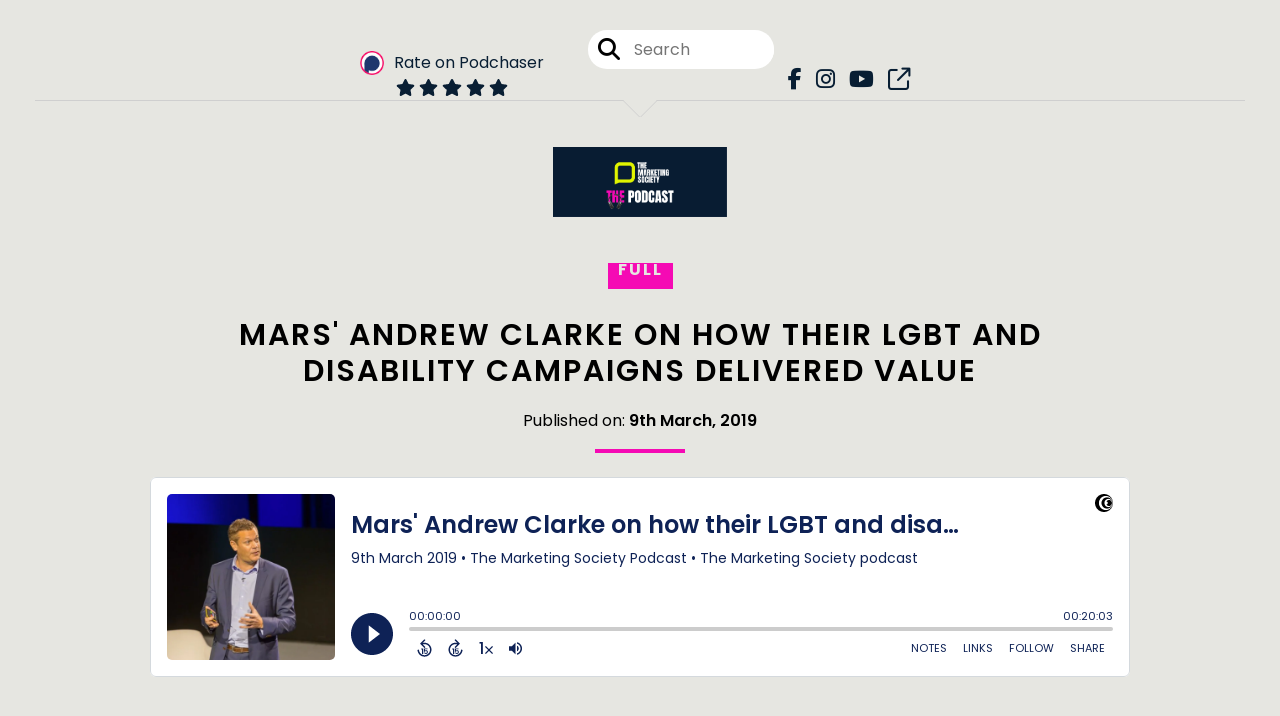

--- FILE ---
content_type: text/html; charset=UTF-8
request_url: https://podcasts.marketingsociety.com/episode/mars-andrew-clarke-on-how-their-lgbt-and-disability-campaigns-delivered-value
body_size: 38626
content:
<!doctype html>
<html lang="en">

<head>
    <meta charset="utf-8">
<meta name="viewport" content="width=device-width, initial-scale=1, shrink-to-fit=no">
<link rel='icon' href='favicon.ico' type='image/x-icon' sizes="32x32">
<link rel="icon" type="image/png" sizes="32x32" href="favicon-32x32.png">
<link rel="icon" type="image/png" sizes="16x16" href="favicon-16x16.png">
<link rel="mask-icon" href="safari-pinned-tab.svg"
    color="#F50AB4">
<meta name="msapplication-TileColor" content="#da532c">
<meta name="theme-color" content="#ffffff">

    <link rel="apple-touch-icon" sizes="400x400" href="https://podcasts.marketingsociety.com/images/small-artwork.jpg">

    <link rel="alternate" type="application/rss+xml" title="RSS Feed for The Marketing Society Podcast"
        href="https://feeds.captivate.fm/marketingsocietypodcast/" />

<link rel="stylesheet" href="/css/app.css?id=9d260e5c22396c010980">
<script src="https://code.jquery.com/jquery-3.5.1.min.js"
    integrity="sha256-9/aliU8dGd2tb6OSsuzixeV4y/faTqgFtohetphbbj0=" crossorigin="anonymous"></script>

<script src="https://assets.captivate.fm/player/api.min.js"></script>
<script type="text/javascript" src="/js/sizing.js?v=1.1"></script>
<script type="text/javascript" src="/js/captivate-sites.js?id=823717fcf689ad13a9b0"></script>

<meta property="og:locale" content="en_US" />
<meta property="og:type" content="website" />
<meta property="og:title" content="Mars&#039; Andrew Clarke on how their LGBT and disability campaigns delivered value - The Marketing Society Podcast">
<meta property="og:description" content="Mars&#039; Chief Marketing and Customer Officer, Andrew Clarke, talks about how brave decisions within their company delivered value, citing Skittles&#039; Pride ...">
<meta name="description" content="Mars&#039; Chief Marketing and Customer Officer, Andrew Clarke, talks about how brave decisions within their company delivered value, citing Skittles&#039; Pride ...">
            <meta property="og:image" content="https://assets.captivate.fm/f314540e-546a-46d1-909e-bac05848d310/asset/b89c6a38-9d65-4360-8bca-ffeefff175c4/67bba6ff-c68f-4241-b1af-64438a5404cf.jpg">
        <meta property="og:image:secure_url" content="https://assets.captivate.fm/f314540e-546a-46d1-909e-bac05848d310/asset/b89c6a38-9d65-4360-8bca-ffeefff175c4/67bba6ff-c68f-4241-b1af-64438a5404cf.jpg">
    <meta property="og:url"
    content="https://podcasts.marketingsociety.com/episode/mars-andrew-clarke-on-how-their-lgbt-and-disability-campaigns-delivered-value">
<meta property="og:image:width" content="1200" />
<meta property="og:image:height" content="628" />

<meta name="twitter:title" content="Mars&#039; Andrew Clarke on how their LGBT and disability campaigns delivered value - The Marketing Society Podcast">
<meta name="twitter:description" content="Mars&#039; Chief Marketing and Customer Officer, Andrew Clarke, talks about how brave decisions within their company delivered value, citing Skittles&#039; Pride ...">
<meta name="twitter:card" content="summary_large_image">

    <meta property="og:audio" content="https://pdcn.co/e/podcasts.captivate.fm/media/e1955029-5ef6-462d-b051-c795de752e40/581581488-themarketingsoc-mars-incoporateds-andrew-clarke-on-ho.mp3">
    <meta property="og:audio:type" content="audio/mpeg">


            <meta name="twitter:image" content="https://artwork.captivate.fm/8d9c241b-7655-4dfd-88ef-912be1fd3d3a/artworks-000495083340-z1f931-t3000x3000-facebook.png?1768589730">
    

    <meta name="apple-itunes-app" content="app-id=1411358195">








<title>Mars&#039; Andrew Clarke on how their LGBT and disability campaigns delivered value - The Marketing Society Podcast</title>

<style type="text/css">
    
    
    a {
        color: #F50AB4;
    }

    .about-info a {
        color: #0e2256
    }

    a.about-support {
        border: 2px solid #0e2256;
    }

    a.about-support:hover {
        text-decoration: none;
        color: #FFFFFF !important;
        background: #0e2256;
    }

    .episode-type,
    .episode-type-pill,
    .episode-number-block {
        background: #F50AB4;
        color: #e6e6e1;
    }

    .episode-type:before {
        border-color: transparent #F50AB4 transparent transparent;
    }

    .header {
        background: rgba(188,214,231,0.7);
        color: #081E33;
    }

    .header a,
    .text-logo {
        color: #081E33;
    }

    .site-three .header,
    .site-three .footer {
        background: #e6e6e1;
    }

    .site-three .search-box:focus-within label i {
        color: #e6e6e1 !important;
    }

    .footer {
        background: #000105;
        color: #ffffff;
    }

    .footer a,
    .footer .copyright,
    .powered-by {
        color: #ffffff;
    }

    .footer a:hover,
    .footer a:hover .footer-logo path {
        text-decoration: none;
        fill: #F50AB4 !important;
    }

    .footer-logo path {
        fill: #FFFFFF !important;
    }

    .body-contrast-color-title {
        color: #363636 !important;
    }


    .social-links a:hover {
        color: #F50AB4;
    }

    .page-social-links a:hover {
        color: #081E33;
        opacity: 0.7;
    }

    .content {
        background: #e6e6e1;
        color: #000000;
    }

    .episode-title a {
        color: #000000;
    }

    .episode-title a:hover {
        text-decoration: none;
        color: #F50AB4;
    }

    .follow-this-podcast {
        background: #384045;
        color: #0e2256;
    }


    .email-optin-container {
        background: #70808a;
        color: #FFFFFF;
    }

    .email-optin-container .font-highlight-color {
        color: #0e2256;
    }

    .reset-form p,
    .reset-form label {
        color: #FFFFFF;
    }

    body .reset-form a {
        color: #0e2256;
    }

    body .reset-form input[type=submit],
    body .reset-form input[type=button],
    body .reset-form button {
        border: 1px solid #FFFFFF;
        color: #FFFFFF;
    }

    body.site-network .reset-form p *,
    body.site-network .small-button,
    body.site-network .small-button .visit-website,
    body.site-network .user-info,
    body.site-network .user-info .small-social-links a,
    body.site-network .current-show .show-episode-info {
        color: #000000 !important;
    }

    body.site-network .reset-form p a {
        color: #F50AB4 !important;
    }


    @media  only screen and (min-width: 576px) {
        .follow-this-podcast-channels a {
            color: #0e2256;
            border: 2px solid #0e2256;
        }

        .site-two .follow-this-podcast-channels a {
            color: #000000;
            border: 2px solid #000000;
        }
    }

    @media  only screen and (max-width: 992px) {

        .episode-info,
        .episode-meta {
            color: #F50AB4;
        }
    }

    .about {
        background: #121517;
        color: #FFFFFF
    }

    .about h4 {
        color: #0e2256
    }


    .about .small-social-links a {
        color: #0e2256
    }

    .episode .episode-link,
    .btn.btn-submit {
        color: #000000 !important;
        border: 1px solid #000000 !important;
    }

    .site-two .tip-section,
    .site-one .tip-section {
        background: #5e6b73;
        color: #FFFFFF
    }

    .site-two .tip-section .tip-shadow:after,
    .site-one .tip-section .tip-shadow:after {
        background: linear-gradient(180deg, rgba(18, 37, 58, 0) 0%, #5e6b73 100%);
    }

    .site-three .tip-section .tip-shadow:after {
        background: linear-gradient(180deg, rgba(18, 37, 58, 0) 0%, #e6e6e1 100%);
    }

    .tip:before {
        background: #0e2256 !important;
        opacity: 5%;
    }

    .optin a {
        color: #F50AB4 !important;
    }

    .tip-section a.tip-button,
    .dollar-icon {
        color: #0e2256 !important;
    }

    .tip-section a.tip-button:hover,
    .tip .name,
    .tip .tip-info .tip-amount {
        background: #0e2256 !important;
        color: #FFFFFF !important;
    }


    .optin a:hover {
        color: #F50AB4 !important;
    }

    .site-three .optin-titles {
        color: #000000 !important;
    }

    .site-network .optin-title {
        color: #F50AB4;
    }

    .grey-or-white {
        color: #647381 !important;
    }


    body.site-network .reset-form input[type=submit],
    body.site-network .reset-form input[type=button],
    body.site-network .reset-form button {
        background-color: #F50AB4 !important;
        color: white;
        border: none !important;
    }

    body.site-network .reset-form input[type=submit]:hover,
    body.site-network .reset-form input[type=button]:hover,
    body.site-network .reset-form button:hover {
        color: white !important;
        opacity: 0.7;
    }

    .btn.btn-submit {
        background: #e6e6e1 !important;
    }

    .episode .episode-link:hover,
    .btn.btn-submit:hover {
        color: #e6e6e1 !important;
        background: #000000 !important;
    }

    .episode-sharing a {
        color: #000000 !important;
    }

    .episode-sharing a:hover {
        color: #F50AB4 !important;
    }

    .pagination .page-link {
        background: none;
        color: #F50AB4;
        border: 2px solid #F50AB4;
    }

    .pagination .page-link:hover,
    .pagination .page-item.disabled .page-link {
        background: #F50AB4;
        color: #e6e6e1 !important;
        border: 2px solid #F50AB4;
    }

    .episode-transcripts {
        border: 1px solid #cfcfcf !important
    }

    .border-bottom {
        border-bottom: 1px solid #cfcfcf !important;
    }

    .border-left {
        border-left: 1px solid #cfcfcf !important;
    }

    .bordered:before,
    .spacer:before {
        border-top: 1px solid #cfcfcf !important;
        border-right: 1px solid #cfcfcf !important;
    }

    .bordered:after,
    .spacer:after {
        border-top: 1px solid #cfcfcf !important;
        border-left: 1px solid #cfcfcf !important;
    }

    .show-notes a,
    a.podchaser-info:hover span,
    .episode-browser a {
        color: #F50AB4 !important;
        text-decoration: none;
    }

    .about-info a:hover,
    .show-notes a:hover,
    .episode-browser a:hover,
    a.cp-timestamp:hover {
        text-decoration: underline;
    }

    a.cp-timestamp {
        color: #F50AB4 !important;
        text-decoration: none;
        font-weight: bold;
    }

    .about-team-title {
        border-top: 1px solid #e6e6e1 !important;
    }

    .small-social-links a {
        color: #000000
    }

    .small-social-links a:hover {
        color: #F50AB4 !important;
    }

    .color-border {
        background: #F50AB4;
    }

    .current-show.odd {
        background: #cfcfcf;
    }

    .site-network {
        background: #e6e6e1;
    }

    .start-listening {
        background: #F50AB4
    }

    .start-listening:hover {
        background: #F50AB4B0
    }

    .section-title {
        color: #F50AB4;
    }

    .show-info a {
        background: #F50AB4;
        color: #e6e6e1
    }

    /* NOTE(pierre): If you want to change these, also change them in app css */
    .show-container:hover {
        box-shadow: 0 0.1875rem 1.5rem #F50AB440;
    }


    .font-highlight-color {
        color: #F50AB4;
    }

    .follow-this-podcast-channels.site-links>a.show-custom-directories-container>.show-custom-directories>i {
        color: #0e2256;
    }

    .btn-outline-captivate {
        transition: all 0.15s ease-in-out;
        color: #F50AB4;
        border-color: #F50AB4;
    }

    .btn-outline-captivate:hover {
        color: #FFFFFF;
        background-color: #F50AB4;
    }

    .btn-outline-captivate:hover g.st1 {
        fill: #FFFFFF;
    }

    </style>
    <style>
        body {
            background: #e6e6e1;
            color: #000000;
        }
    </style>
</head>

<body class="site-three">

    <header class="header fixed">
    <div class="container">
        <div class="row align-items-center">
            <div class="col-12 text-center ">

                <div class="social-icons bordered pb-5">

                    
                        
                            <div class="podchaser-rating">

                                <a class="podchaser-info"
                                    href="https://www.podchaser.com/podcasts/the-marketing-society-podcast-703817?utm_source=captivate&utm_medium=podcast_page&action=rate"
                                    target="_blank">
                                    <img alt="Podchaser Logo" src="https://www.podchaser.com/images/podchaser-icon.png">
                                    <span>Rate on Podchaser</span>
                                </a>

                                <div class="podchaser-stars">

                                    
                                    
                                    
                                                                                    <svg role="img" xmlns="http://www.w3.org/2000/svg" viewBox="0 0 576 512"><path fill="currentColor" d="M259.3 17.8L194 150.2 47.9 171.5c-26.2 3.8-36.7 36.1-17.7 54.6l105.7 103-25 145.5c-4.5 26.3 23.2 46 46.4 33.7L288 439.6l130.7 68.7c23.2 12.2 50.9-7.4 46.4-33.7l-25-145.5 105.7-103c19-18.5 8.5-50.8-17.7-54.6L382 150.2 316.7 17.8c-11.7-23.6-45.6-23.9-57.4 0z" class=""></path></svg>
                                                                                    <svg role="img" xmlns="http://www.w3.org/2000/svg" viewBox="0 0 576 512"><path fill="currentColor" d="M259.3 17.8L194 150.2 47.9 171.5c-26.2 3.8-36.7 36.1-17.7 54.6l105.7 103-25 145.5c-4.5 26.3 23.2 46 46.4 33.7L288 439.6l130.7 68.7c23.2 12.2 50.9-7.4 46.4-33.7l-25-145.5 105.7-103c19-18.5 8.5-50.8-17.7-54.6L382 150.2 316.7 17.8c-11.7-23.6-45.6-23.9-57.4 0z" class=""></path></svg>
                                                                                    <svg role="img" xmlns="http://www.w3.org/2000/svg" viewBox="0 0 576 512"><path fill="currentColor" d="M259.3 17.8L194 150.2 47.9 171.5c-26.2 3.8-36.7 36.1-17.7 54.6l105.7 103-25 145.5c-4.5 26.3 23.2 46 46.4 33.7L288 439.6l130.7 68.7c23.2 12.2 50.9-7.4 46.4-33.7l-25-145.5 105.7-103c19-18.5 8.5-50.8-17.7-54.6L382 150.2 316.7 17.8c-11.7-23.6-45.6-23.9-57.4 0z" class=""></path></svg>
                                                                                    <svg role="img" xmlns="http://www.w3.org/2000/svg" viewBox="0 0 576 512"><path fill="currentColor" d="M259.3 17.8L194 150.2 47.9 171.5c-26.2 3.8-36.7 36.1-17.7 54.6l105.7 103-25 145.5c-4.5 26.3 23.2 46 46.4 33.7L288 439.6l130.7 68.7c23.2 12.2 50.9-7.4 46.4-33.7l-25-145.5 105.7-103c19-18.5 8.5-50.8-17.7-54.6L382 150.2 316.7 17.8c-11.7-23.6-45.6-23.9-57.4 0z" class=""></path></svg>
                                                                                    <svg role="img" xmlns="http://www.w3.org/2000/svg" viewBox="0 0 576 512"><path fill="currentColor" d="M259.3 17.8L194 150.2 47.9 171.5c-26.2 3.8-36.7 36.1-17.7 54.6l105.7 103-25 145.5c-4.5 26.3 23.2 46 46.4 33.7L288 439.6l130.7 68.7c23.2 12.2 50.9-7.4 46.4-33.7l-25-145.5 105.7-103c19-18.5 8.5-50.8-17.7-54.6L382 150.2 316.7 17.8c-11.7-23.6-45.6-23.9-57.4 0z" class=""></path></svg>
                                        
                                    
                                    
                                        
                                    
                                </div>

                            </div>
                                                                <form class="search-box" action="/search" method="POST">
                        <input type="hidden" name="_token" value="msrMhdzDNVVUwTJFftQaiChi24YpGwKCBfyoNG9j">                        <label for="search"><i class="fas fa-search"></i></label>
                        <input name="query" id="search" type="search" placeholder="Search" class="search-input">
                    </form>
                    <div class="social-links">
                                                                                        <a aria-label="The Marketing Society Podcast's Facebook page" href="https://www.facebook.com/themarketingsociety"
                                        target="_blank"><i class="fa-brands fa-facebook-f"></i></a>
                                                                                                                        <a aria-label="The Marketing Society Podcast's Instagram page"
                                        href="https://www.instagram.com/themarketingsoc" target="_blank"><i
                                            class="fa-brands fa-instagram"></i></a>
                                                                                                                        <a aria-label="The Marketing Society Podcast's Youtube page" href="https://www.youtube.com/channel/UC4U-nT98trVqXczL6cROFiw"
                                        target="_blank"><i class="fa-brands fa-youtube"></i></a>
                                                                                                                        <a aria-label="The Marketing Society Podcast's page" href="https://www.linkedin.com/company/the-marketing-society" target="_blank"><i
                                            class="fa-regular fa-external-link"></i></a>
                                                        
                    </div>
                </div>
            </div>
            <div class="col-12 text-center pt-3 pb-3">
                                    <a href="https://podcasts.marketingsociety.com"><img class="logo"
                            alt="The Marketing Society Podcast"
                            src="https://assets.captivate.fm/f314540e-546a-46d1-909e-bac05848d310/asset/6f7ae108-dd0c-471f-8285-963bea9aa002/6d5e6c1c-67f1-44b9-bfd8-5eb1853278ba.png"></a>
                            </div>
        </div>
    </div>
</header>

    
        <div id="showEpisodes" class="content episodes-3 fixed-header">

    <div class="row mt-lg-12 mb-5 row-eq-height no-gutters episode">

        <div class="col-lg-12">
            <article>
                <header>
                    <div class="episode-info episode-info-three text-left">
                        <h4>
                                                            <span class="episode-number-block">full</span>
                                                    </h4>
                    </div>
                    <h1 class="episode-title episode-three-title mb-0">Mars&#039; Andrew Clarke on how their LGBT and disability campaigns delivered value</h1>
                    <div class="published text-center mb-3">Published on:
                        <strong>9th March, 2019</strong>
                    </div>
                    <div class="color-border mb-4"></div>
                </header>
                <section class="pb-5">
                    <div class="episode-player">
                        <iframe class="captivate-sharer"
                            style="width: 100%; max-width: 980px; height: 200px; border-radius: 6px;" frameborder="no"
                            scrolling="no" allow="clipboard-write"
                            src="https://player.captivate.fm/episode/9f21b6e5-1909-4e07-a69a-0e85b98bde33"></iframe>
                    </div>

                    <div class="restrict-max-width">
                                            </div>

                    <div
                        class="show-notes display ">
                        Mars' Chief Marketing and Customer Officer, Andrew Clarke, talks about how brave decisions within their company delivered value, citing Skittles' Pride campaign and Maltesers' disability campaign.

Archive talk recorded at The Marketing Society London Conference.

                                            </div>


                </section>
                <footer>
                    <!-- Facebook -->
                    <script type="text/javascript">
                        jQuery(document).ready(function($) {
                            jQuery(document).on('click', '.facebook-share', function(e) {
                                var fbpopup = window.open(
                                    "https://www.facebook.com/sharer/sharer.php?u=https://podcasts.marketingsociety.com/episode/mars-andrew-clarke-on-how-their-lgbt-and-disability-campaigns-delivered-value&title=Mars&#039; Andrew Clarke on how their LGBT and disability campaigns delivered value&caption=Mars&#039; Andrew Clarke on how their LGBT and disability campaigns delivered value",
                                    "pop", "width=600, height=400, scrollbars=no");
                                return false;
                            });
                        });
                    </script>
                    <!-- /Facebook -->

                    <div class="episode-sharing d-none d-lg-block">
                        <a class="facebook-share pr-3" href="javascript:void(0);">
                            <i class="fab fa-facebook-f"></i>
                        </a>
                        <a target="_blank" class="twitter-share pr-3"
                            href="https://x.com/intent/post?url=https://podcasts.marketingsociety.com/episode/mars-andrew-clarke-on-how-their-lgbt-and-disability-campaigns-delivered-value/&amp;text=Mars&#039; Andrew Clarke on how their LGBT and disability campaigns delivered value">
                            <i class="fab fa-x-twitter"></i>
                        </a>
                        <a target="_blank" class="linkedin-share"
                            href="https://www.linkedin.com/shareArticle?mini=true&amp;url=https://podcasts.marketingsociety.com/episode/mars-andrew-clarke-on-how-their-lgbt-and-disability-campaigns-delivered-value/&amp;title=Mars&#039; Andrew Clarke on how their LGBT and disability campaigns delivered value&amp;summary=">
                            <i class="fab fa-linkedin"></i>
                        </a>
                    </div>
                </footer>
            </article>
        </div>

    </div>


    <div class="episode-browser">

                    <a href="https://podcasts.marketingsociety.com/episode/how-to-master-fear-with-big-wave-surfer-garrett-mcnamara" class="next-episode">Next Episode</a>
                <a href="https://podcasts.marketingsociety.com/episodes">All Episodes</a>
                    <a href="https://podcasts.marketingsociety.com/episode/dr-emma-barrett-on-why-we-thrive-at-our-limits" class="previous-episode">Previous
                Episode</a>
        
    </div>
</div>
    
    

    
    <div class="container">
        <div class="spacer"></div>
    </div>

    <div class="container">

        <div class="row align-items-center">

            <div class="col-12 text-center">

                <h4 class="mb-2 mt-0">Listen for free</h4>

                <div class="site-links follow-this-podcast-channels">

                    <a class="btn" href="https://podcasts.marketingsociety.com/rssfeed" target="_blank">
                        <svg aria-hidden="true" class="link-logo rss-svg" focusable="false" width="35" height="36"
                            viewBox="0 0 35 36" fill="none" xmlns="http://www.w3.org/2000/svg">
                            <path
                                d="M10 30.5C10 27.7656 7.73438 25.5 5 25.5C2.1875 25.5 0 27.7656 0 30.5C0 33.3125 2.1875 35.5 5 35.5C7.73438 35.5 10 33.3125 10 30.5ZM23.6719 34.25C23.0469 22.1406 13.3594 12.4531 1.25 11.8281C0.546875 11.75 0 12.375 0 13.0781V16.8281C0 17.4531 0.46875 18 1.09375 18.0781C9.84375 18.625 16.875 25.6562 17.4219 34.4062C17.5 35.0312 18.0469 35.5 18.6719 35.5H22.4219C23.125 35.5 23.75 34.9531 23.6719 34.25ZM34.9219 34.25C34.2969 15.9688 19.6094 1.20312 1.25 0.578125C0.546875 0.5 0 1.04688 0 1.82812V5.57812C0 6.20312 0.46875 6.75 1.17188 6.82812C16.0938 7.375 28.125 19.4062 28.6719 34.3281C28.75 35.0312 29.2969 35.5781 29.9219 35.5781H33.6719C34.4531 35.5 35 34.9531 34.9219 34.25Z"
                                fill="#FF9900" />
                        </svg>
                        <span class="link-label">RSS Feed</span>
                    </a>
                                                                    <a class="btn" aria-label="Listen on Apple Podcasts" href="https://podcasts.marketingsociety.com/apple" target="_blank">
                        <svg class="link-logo" xmlns="http://www.w3.org/2000/svg" xmlns:xlink="http://www.w3.org/1999/xlink"
                            width="30" height="30" viewBox="0 0 40 40" xmlns:v="https://vecta.io/nano">
                            <defs>
                                <linearGradient y2="1" x2=".5" y1="0" x1=".5" id="A">
                                    <stop stop-color="#f452ff" offset="0" />
                                    <stop stop-color="#832bc1" offset="1" />
                                </linearGradient>
                                <path id="B"
                                    d="M39.137 34.569c-.387.981-1.281 2.362-2.549 3.335-.732.562-1.606 1.099-2.806 1.453-1.279.378-2.855.506-4.816.506H11.034c-1.961 0-3.537-.128-4.816-.506-1.2-.354-2.074-.891-2.806-1.453-1.267-.973-2.161-2.354-2.549-3.335-.78-1.976-.788-4.218-.788-5.631h0V11.062h0c0-1.412.008-3.654.788-5.631.387-.981 1.281-2.362 2.549-3.335C4.144 1.535 5.017.998 6.217.643 7.497.265 9.072.137 11.034.137h0 17.933 0c1.961 0 3.537.128 4.816.506 1.2.354 2.074.892 2.806 1.453 1.267.973 2.161 2.354 2.549 3.335.78 1.976.788 4.218.788 5.631v17.876c0 1.412-.008 3.654-.788 5.631z" />
                            </defs>
                            <g stroke="null">
                                <use xlink:href="#B" fill="url(#A)" fill-rule="evenodd" />
                                <use xlink:href="#B" fill="none" />
                                <path
                                    d="M22.89 22.971c-.598-.629-1.648-1.032-2.888-1.032s-2.29.403-2.888 1.032a1.82 1.82 0 0 0-.529 1.144c-.101.928-.044 1.727.065 3.005l.559 4.495.468 2.267c.22.737 1.041 1.382 2.326 1.382s2.106-.645 2.326-1.382c.136-.455.284-1.09.468-2.267l.559-4.495c.109-1.278.166-2.077.065-3.005-.052-.479-.217-.816-.529-1.144zm-6.146-5.6c0 1.795 1.46 3.251 3.261 3.251s3.261-1.456 3.261-3.251-1.46-3.251-3.261-3.251-3.261 1.456-3.261 3.251zm3.221-12.83c-7.627.022-13.877 6.19-13.972 13.793-.077 6.159 3.867 11.427 9.375 13.359.134.047.269-.064.248-.203l-.203-1.431a.48.48 0 0 0-.284-.378c-4.353-1.896-7.392-6.248-7.344-11.289.064-6.615 5.483-12.009 12.119-12.062 6.784-.055 12.321 5.431 12.321 12.182 0 4.99-3.026 9.289-7.345 11.17a.48.48 0 0 0-.283.379l-.203 1.43c-.021.14.114.25.248.204 5.455-1.913 9.376-7.099 9.376-13.182 0-7.717-6.309-13.992-14.054-13.97zm-.253 6.409c4.324-.167 7.895 3.291 7.895 7.565a7.54 7.54 0 0 1-2.4 5.518.58.58 0 0 0-.183.455c.029.52.019 1.025-.016 1.596-.009.152.162.249.288.163 2.476-1.687 4.104-4.523 4.104-7.731 0-5.283-4.414-9.558-9.759-9.351-4.967.192-8.952 4.274-9.016 9.229-.042 3.259 1.597 6.146 4.104 7.854.126.086.296-.012.287-.163A13.35 13.35 0 0 1 15 24.487a.58.58 0 0 0-.182-.454 7.54 7.54 0 0 1-2.398-5.721c.105-3.967 3.314-7.208 7.292-7.362z"
                                    fill="#fff" />
                            </g>
                        </svg>
                        <span class="link-label">Apple Podcasts</span>
                    </a>
                                                                    <a class="btn" aria-label="Listen on Spotify" href="https://podcasts.marketingsociety.com/spotify" target="_blank">
                        <svg class="link-logo spotify-svg" xmlns="http://www.w3.org/2000/svg" height="168px" width="168px"
                            version="1.1" viewBox="0 0 168 168">
                            <path fill="#1ED760"
                                d="m83.996 0.277c-46.249 0-83.743 37.493-83.743 83.742 0 46.251 37.494 83.741 83.743 83.741 46.254 0 83.744-37.49 83.744-83.741 0-46.246-37.49-83.738-83.745-83.738l0.001-0.004zm38.404 120.78c-1.5 2.46-4.72 3.24-7.18 1.73-19.662-12.01-44.414-14.73-73.564-8.07-2.809 0.64-5.609-1.12-6.249-3.93-0.643-2.81 1.11-5.61 3.926-6.25 31.9-7.291 59.263-4.15 81.337 9.34 2.46 1.51 3.24 4.72 1.73 7.18zm10.25-22.805c-1.89 3.075-5.91 4.045-8.98 2.155-22.51-13.839-56.823-17.846-83.448-9.764-3.453 1.043-7.1-0.903-8.148-4.35-1.04-3.453 0.907-7.093 4.354-8.143 30.413-9.228 68.222-4.758 94.072 11.127 3.07 1.89 4.04 5.91 2.15 8.976v-0.001zm0.88-23.744c-26.99-16.031-71.52-17.505-97.289-9.684-4.138 1.255-8.514-1.081-9.768-5.219-1.254-4.14 1.08-8.513 5.221-9.771 29.581-8.98 78.756-7.245 109.83 11.202 3.73 2.209 4.95 7.016 2.74 10.733-2.2 3.722-7.02 4.949-10.73 2.739z">
                            </path>
                        </svg>
                        <span class="link-label">Spotify</span>
                    </a>
                                                                        
    
    

                </div>


            </div>

        </div>

    </div>

    <div class="container">
        <div class="spacer"></div>
    </div>


    <div class="container">

        <div class="row no-gutters">

            <div class="col-sm-3">

                <img alt="Show artwork for The Marketing Society Podcast" src="https://artwork.captivate.fm/effc75b4-f474-486c-b936-e370d376ca4c/pw2KOCZToV_ycn2F1uGo4hHh.png"
                    class="about-artwork">

            </div>

            <div class="col-sm-9">
                <div class="pl-sm-5 pt-3 pt-sm-0">
                    <h4 class="mb-4">About the Podcast</h4>
                    <div class="about-info">
                        <div class="about-title">The Marketing Society Podcast</div>
                                                    <div class="about-subtitle">The Marketing Society is for marketers who mean business. We are the global community that expands perspectives on what we can achieve together.</div>
                                                                            <div class="about-info mt-3 mb-3">The Marketing Society unites and uplifts marketing leaders to accelerate business growth. Since 1959, we have grown into an influential community of more than 3000+ members across our global hubs: London, Scotland, Hong Kong, Singapore, UAE and New York. Our members are mostly senior clients (over seventy per cent) from brands such as ASOS, Barclays, IBM, Disney, HSBC, Mars, Samsung, Unilever and Vodafone.<br />
<br />
Attend our global programme of events, access the latest thinking online, including over ten years of best practice award-winning case studies. Have your work recognised as part of The Marketing Society Global Awards, GCC Awards and Star Awards competing against the best of the best. Progress your career via professional development like our Marketing Leaders Programme, and get discounted tickets to industry events.<br />
<br />
Become a member<br />
<a href="https://marketingsociety.com/join" target="_blank">https://marketingsociety.com/join</a></div>
                                                                    </div>
                </div>
            </div>

        </div>

        
    </div>


    <footer class="footer pt-sm-5 pb-sm-5 pt-3 pb-3">
    <div class="container">
        <div class="row align-items-center">
            <div class="col-sm-6">
                <div class="copyright">The Marketing Society podcast</div>
            </div><!--
        -->
            <div class="col-sm-6">
                                    <div class="powered-by"><span>Powered by</span><a href="https://captivate.fm?utm_source=f314540e-546a-46d1-909e-bac05848d310"
                            target="_blank"> <svg
    xmlns:dc="http://purl.org/dc/elements/1.1/"
    xmlns:cc="http://creativecommons.org/ns#"
    xmlns:rdf="http://www.w3.org/1999/02/22-rdf-syntax-ns#"
    xmlns:svg="http://www.w3.org/2000/svg"
    xmlns="http://www.w3.org/2000/svg"
    viewBox="0 0 552.1333 120.8"
    height="120.8"
    width="552.1333"
    xml:space="preserve"
    id="svg2"
    class="footer-logo"
    version="1.1"><metadata
        id="metadata8"><rdf:RDF><cc:Work
                rdf:about=""><dc:format>image/svg+xml</dc:format><dc:type
                    rdf:resource="http://purl.org/dc/dcmitype/StillImage" /></cc:Work></rdf:RDF></metadata><defs
        id="defs6" /><g
        transform="matrix(1.3333333,0,0,-1.3333333,0,120.8)"
        id="g10"><g
            transform="scale(0.1)"
            id="g12"><path
                id="path14"
                style="fill:#040606;fill-opacity:1;fill-rule:nonzero;stroke:none"
                d="m 1146.24,428.375 c 0,144.723 110.45,244.375 242.48,244.375 86.96,0 161.22,-39.984 201.85,-97.109 l -62.84,-61.578 c -32.38,39.992 -78.71,67.925 -133.94,67.925 -83.78,0 -149.8,-64.113 -149.8,-153.613 0,-86.957 64.75,-149.801 149.17,-149.801 55.22,0 103.47,27.285 136.47,68.555 l 64.75,-59.031 c -41.26,-56.496 -116.79,-99.668 -206.94,-99.668 -133.93,0 -241.2,96.492 -241.2,239.945" /><path
                id="path16"
                style="fill:#040606;fill-opacity:1;fill-rule:nonzero;stroke:none"
                d="m 1888.24,368.699 c 0,53.961 -39.99,99.66 -97.12,99.66 -57.75,0 -96.48,-45.699 -96.48,-99.66 0,-55.222 39.36,-100.293 96.48,-100.293 57.13,0 97.12,45.715 97.12,100.293 z m 83.78,172.664 V 195.422 h -85.04 v 39.98 c -25.4,-27.285 -61.58,-48.234 -110.45,-48.234 -100.3,0 -171.39,79.98 -171.39,182.805 0,104.105 73.01,180.277 171.39,180.277 48.87,0 84.42,-21.582 110.45,-50.148 v 41.261 h 85.04" /><path
                id="path18"
                style="fill:#040606;fill-opacity:1;fill-rule:nonzero;stroke:none"
                d="m 2285.84,368.074 c 0,54.586 -38.08,99.016 -95.86,99.016 -57.12,0 -95.2,-44.43 -95.2,-99.016 0,-54.597 38.08,-99.019 95.2,-99.019 57.78,0 95.86,44.422 95.86,99.019 z m 90.14,0.625 c 0,-100.293 -71.1,-181.531 -170.75,-181.531 -48.25,0 -83.16,20.949 -108.55,48.234 V 53.2422 h -89.5 V 541.363 h 88.87 v -42.531 c 25.38,29.195 60.93,51.418 109.8,51.418 99.03,0 170.13,-81.25 170.13,-181.551" /><path
                id="path20"
                style="fill:#040606;fill-opacity:1;fill-rule:nonzero;stroke:none"
                d="m 2663.29,195.422 v 345.941 h 89.5 V 195.422 Z m -10.16,439.875 c 0,31.113 24.12,54.601 55.22,54.601 31.11,0 55.22,-23.488 55.22,-54.601 0,-31.727 -24.11,-55.215 -55.22,-55.215 -31.1,0 -55.22,23.488 -55.22,55.215" /><path
                id="path22"
                style="fill:#040606;fill-opacity:1;fill-rule:nonzero;stroke:none"
                d="M 3146.23,541.363 2995.79,196.055 h -68.55 l -149.81,345.308 h 98.4 l 86.97,-224.066 85.05,224.066 h 98.38" /><path
                id="path24"
                style="fill:#040606;fill-opacity:1;fill-rule:nonzero;stroke:none"
                d="m 3403.86,368.699 c 0,53.961 -39.99,99.66 -97.12,99.66 -57.75,0 -96.48,-45.699 -96.48,-99.66 0,-55.222 39.36,-100.293 96.48,-100.293 57.13,0 97.12,45.715 97.12,100.293 z m 83.79,172.664 V 195.422 h -85.05 v 39.98 c -25.39,-27.285 -61.58,-48.234 -110.45,-48.234 -100.3,0 -171.39,79.98 -171.39,182.805 0,104.105 73,180.277 171.39,180.277 48.87,0 84.41,-21.582 110.45,-50.148 v 41.261 h 85.05" /><path
                id="path26"
                style="fill:#040606;fill-opacity:1;fill-rule:nonzero;stroke:none"
                d="m 3878.25,403.617 h 175.82 c -8.25,44.43 -40.62,72.36 -86.32,72.36 -45.07,0 -78.71,-27.289 -89.5,-72.36 z m 259.62,-66.652 h -259.62 c 10.79,-41.895 41.89,-73.625 100.92,-73.625 38.09,0 82.52,14.59 111.73,34.902 l 35.54,-62.84 c -33,-24.113 -86.97,-47.597 -151.07,-47.597 -129.49,0 -187.89,88.222 -187.89,180.894 0,103.473 72.37,181.551 180.27,181.551 98.39,0 173.3,-64.113 173.3,-173.926 0,-13.969 -1.28,-26.668 -3.18,-39.359" /><path
                id="path28"
                style="fill:#040606;fill-opacity:1;fill-rule:nonzero;stroke:none"
                d="m 545.551,96.2695 c -192.985,0 -349.426,159.7075 -349.426,356.7185 0,197.012 156.441,356.719 349.426,356.719 192.98,0 349.426,-159.707 349.426,-356.719 0,-197.011 -156.446,-356.7185 -349.426,-356.7185 z M 453.109,905.977 C 202.863,905.977 0.00390625,703.168 0.00390625,452.988 0.00390625,202.813 202.863,0 453.109,0 c 250.243,0 453.106,202.813 453.106,452.988 0,250.18 -202.863,452.989 -453.106,452.989" /><path
                id="path30"
                style="fill:#040606;fill-opacity:1;fill-rule:nonzero;stroke:none"
                d="m 673.52,244.406 c -110.204,0 -199.54,93.387 -199.54,208.582 0,115.196 89.336,208.586 199.54,208.586 110.199,0 199.535,-93.39 199.535,-208.586 0,-115.195 -89.336,-208.582 -199.535,-208.582 z m -68.047,492.75 c -153.25,0 -277.477,-127.222 -277.477,-284.168 0,-156.941 124.227,-284.168 277.477,-284.168 153.242,0 277.465,127.227 277.465,284.168 0,156.946 -124.223,284.168 -277.465,284.168" /><path
                id="path32"
                style="fill:#040606;fill-opacity:1;fill-rule:nonzero;stroke:none"
                d="m 705.191,608.406 c -56.894,0 -106.285,-33.433 -131.273,-82.511 0.387,0.003 0.742,0.117 1.129,0.117 38.582,0 69.855,-32.692 69.855,-73.024 0,-40.332 -31.273,-73.023 -69.855,-73.023 -0.387,0 -0.742,0.113 -1.129,0.117 24.988,-49.074 74.379,-82.512 131.273,-82.512 82.122,0 148.684,69.578 148.684,155.418 0,85.836 -66.562,155.418 -148.684,155.418" /><path
                id="path34"
                style="fill:#040606;fill-opacity:1;fill-rule:nonzero;stroke:none"
                d="m 2568.29,268.406 c -33.64,0 -48.86,20.961 -48.86,60.942 v 137.113 h 106.51 v 74.902 h -106.51 v 122.504 h -88.88 V 541.363 h -57.13 v -74.902 h 56.49 V 323.645 c 0,-89.504 41.31,-133.653 120.62,-136.477 26.24,-0.938 51.6,1.055 75.41,8.113 v 80.774 c -17.05,-6.043 -35.48,-7.649 -57.65,-7.649" /><path
                id="path36"
                style="fill:#040606;fill-opacity:1;fill-rule:nonzero;stroke:none"
                d="m 3712.4,268.406 c -33.63,0 -48.86,20.961 -48.86,60.942 v 137.113 h 106.51 v 74.902 h -106.51 v 122.504 h -88.87 V 541.363 h -57.14 v -74.902 h 56.5 V 323.645 c 0,-89.504 41.31,-133.653 120.61,-136.477 26.25,-0.938 51.61,1.055 75.41,8.113 v 80.774 c -17.04,-6.043 -35.47,-7.649 -57.65,-7.649" /></g></g></svg>
 </a></div>
                            </div>
        </div>
    </div>
</footer>

<!-- Optional JavaScript -->
<!-- jQuery first (in the head), then Bootstrap JS -->
<script src="https://stackpath.bootstrapcdn.com/bootstrap/4.3.1/js/bootstrap.min.js"
    integrity="sha384-JjSmVgyd0p3pXB1rRibZUAYoIIy6OrQ6VrjIEaFf/nJGzIxFDsf4x0xIM+B07jRM" crossorigin="anonymous">
</script>

</body>

</html>
